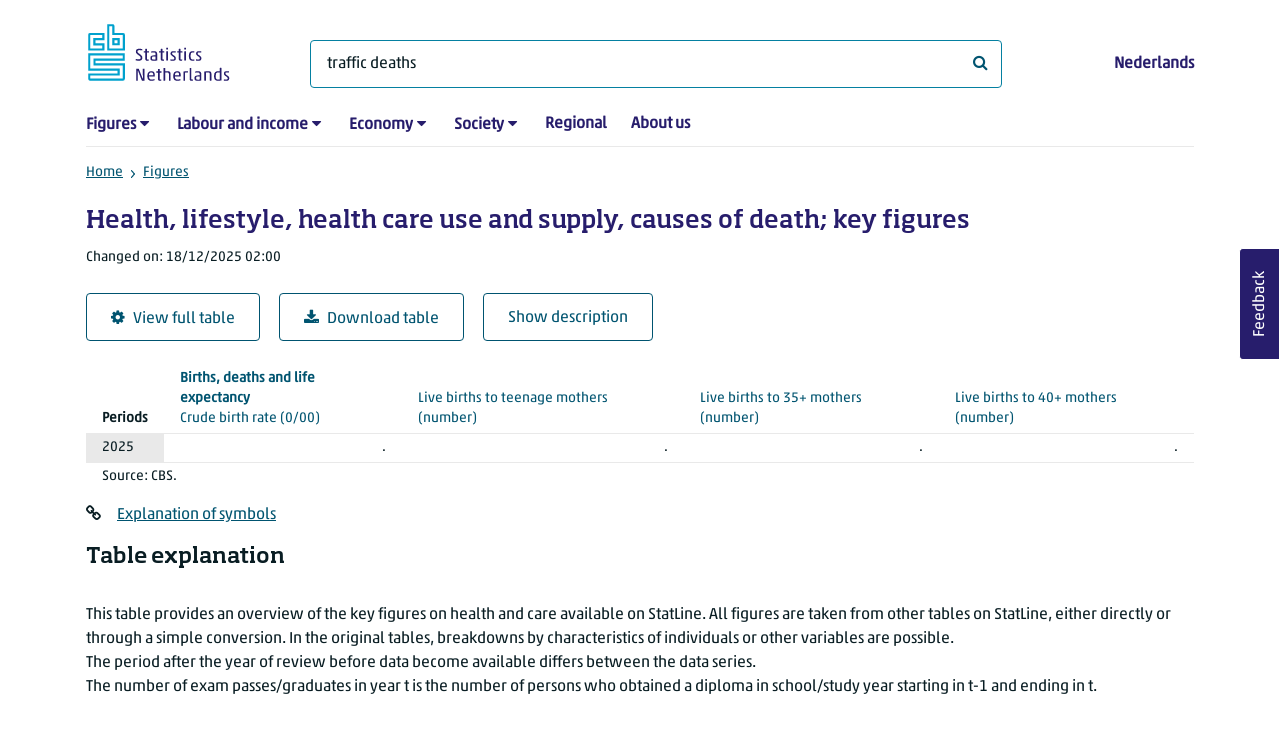

--- FILE ---
content_type: text/html; charset=utf-8
request_url: https://www.cbs.nl/en-gb/figures/detail/81628ENG?q=traffic%20deaths
body_size: 43824
content:
<!doctype html>
<html lang="en-GB" class="no-js">
<head>
    <meta charset="utf-8">
    <meta name="viewport" content="width=device-width, initial-scale=1, shrink-to-fit=no">
    <title>Health, lifestyle, health care use and supply, causes of death; key figures | CBS</title>
    <meta name="DCTERMS:identifier" title="XSD.anyURI" content="https://www.cbs.nl/en-gb/figures/detail/81628ENG?q=traffic%20deaths" />
    <meta name="DCTERMS.title" content="Health, lifestyle, health care use and supply, causes of death; key figures" />
    <meta name="DCTERMS.type" title="OVERHEID.Informatietype" content="webpagina" />
    <meta name="DCTERMS.language" title="XSD.language" content="en-GB" />
    <meta name="DCTERMS.authority" title="OVERHEID.Organisatie" content="Statistics Netherlands" />
    <meta name="DCTERMS.creator" title="OVERHEID.Organisatie" content="Statistics Netherlands" />
    <meta name="DCTERMS.modified" title="XSD.dateTime" content="2025-12-18T02:00:00+01:00" />
    <meta name="DCTERMS.temporal" content="" />
    <meta name="DCTERMS.spatial" title="OVERHEID.Koninkrijksdeel" content="The Netherlands" />
    <meta name="description" />
    <meta name="generator" content="CBS Website, Versie 1.2.0.0" />
    <meta name="keywords" content="" />
    <meta name="robots" content="" />

    <link rel="canonical" href="https://www.cbs.nl/en-gb/figures/detail/81628ENG" />
    <!-- prefetch dns lookups -->
    <link rel="dns-prefetch" href="//cdn.cbs.nl" />
    <link rel="dns-prefetch" href="//cdnjs.cloudflare.com" />
    <link rel="dns-prefetch" href="//code.highcharts.com" />
    <link rel="dns-prefetch" href="//cdn.jsdelivr.net" />

    <!-- preload fonts -->
    <link rel="preload" href="//cdn.cbs.nl/cdn/fonts/soho-medium.woff2" as="font" type="font/woff2" crossorigin>
    <link rel="preload" href="//cdn.cbs.nl/cdn/fonts/akko-regular.woff2" as="font" type="font/woff2" crossorigin>
    <link rel="preload" href="//cdnjs.cloudflare.com/ajax/libs/font-awesome/4.7.0/fonts/fontawesome-webfont.woff2?v=4.7.0" as="font" type="font/woff2" crossorigin>

    <link rel="apple-touch-icon" sizes="180x180" href="https://cdn.cbs.nl/cdn/images/apple-touch-icon.png">
    <link rel="icon" type="image/png" sizes="32x32" href="https://cdn.cbs.nl/cdn/images/favicon-32x32.png">
    <link rel="icon" type="image/png" sizes="16x16" href="https://cdn.cbs.nl/cdn/images/favicon-16x16.png">
    <link rel="manifest" href="https://cdn.cbs.nl/cdn/images/site.webmanifest">
    <link rel="mask-icon" href="https://cdn.cbs.nl/cdn/images/safari-pinned-tab.svg" color="#00a1cd">
    <link rel="shortcut icon prefetch" href="https://cdn.cbs.nl/cdn/images/favicon.ico">
    <link rel="me" href="https://social.overheid.nl/@CBSstatistiek">
    <meta name="msapplication-TileColor" content="#271d6c">
    <meta name="msapplication-config" content="https://cdn.cbs.nl/cdn/images/browserconfig.xml">
    <meta name="theme-color" content="#00A1CD" />
    <meta name="twitter:card" content="summary_large_image" />
    <meta name="twitter:site" content="cbs.nl" />
    <meta name="twitter:site:id" content="statistiekcbs" />
    <meta property="og:image" content="https://cdn.cbs.nl/cdn/images/cbs-ingang-heerlen.jpg" />
    <meta property="og:title" content="Health, lifestyle, health care use and supply, causes of death; key figures" />
    <meta property="og:type" content="website" />
    <meta property="og:url" content="https://www.cbs.nl/en-gb/figures/detail/81628ENG?q=traffic%20deaths" />
    <meta property="og:locale" content="en_GB">
    <meta property="og:site_name" content="Statistics Netherlands" />
    <meta property="og:description" />
    <link rel="stylesheet" href="https://cdn.jsdelivr.net/npm/bootstrap@5.3.3/dist/css/bootstrap.min.css" integrity="sha384-QWTKZyjpPEjISv5WaRU9OFeRpok6YctnYmDr5pNlyT2bRjXh0JMhjY6hW+ALEwIH" crossorigin="anonymous">
    <link rel="stylesheet" href="https://cdnjs.cloudflare.com/ajax/libs/font-awesome/4.7.0/css/font-awesome.css" integrity="sha512-5A8nwdMOWrSz20fDsjczgUidUBR8liPYU+WymTZP1lmY9G6Oc7HlZv156XqnsgNUzTyMefFTcsFH/tnJE/+xBg==" crossorigin="anonymous" referrerpolicy="no-referrer" />
    <link rel="stylesheet" href="https://www.cbs.nl/content/css-v5/cbs.min.css" />
    <link rel="stylesheet" href="https://www.cbs.nl/content/css-v5/cbs-print.min.css" media="print" />
    <script nonce="ZIUEI2mj5vPrzhhPYweM8+lSQY1sKzlsSoEhgH4nVQ0=">
        document.documentElement.classList.remove("no-js");
    </script>
    <script nonce="ZIUEI2mj5vPrzhhPYweM8+lSQY1sKzlsSoEhgH4nVQ0=" src="https://cdnjs.cloudflare.com/ajax/libs/jquery/3.5.1/jquery.min.js" integrity="sha512-bLT0Qm9VnAYZDflyKcBaQ2gg0hSYNQrJ8RilYldYQ1FxQYoCLtUjuuRuZo+fjqhx/qtq/1itJ0C2ejDxltZVFg==" crossorigin="anonymous"></script>
    <noscript>
        <style nonce="ZIUEI2mj5vPrzhhPYweM8+lSQY1sKzlsSoEhgH4nVQ0=">
            .collapse {
                display: block;
            }

            .highchartContainerClass, .if-collapsed {
                display: none;
            }
        </style>
    </noscript>
<script nonce="ZIUEI2mj5vPrzhhPYweM8+lSQY1sKzlsSoEhgH4nVQ0=" type="text/javascript">
window.dataLayer = window.dataLayer || [];
window.dataLayer.push({
nonce: "ZIUEI2mj5vPrzhhPYweM8+lSQY1sKzlsSoEhgH4nVQ0=",
"ftg_type": "informer",
"section": "dataset statline",
"sitecore_id": "81628ENG",
"template_name": "Dataset detail page",
"language": "en-GB"
});  </script>
</head>
<body class="">
    <!--PIWIK-->
<script nonce="ZIUEI2mj5vPrzhhPYweM8+lSQY1sKzlsSoEhgH4nVQ0=" type="text/javascript">
(function(window, document, dataLayerName, id) {
window[dataLayerName]=window[dataLayerName]||[],window[dataLayerName].push({start:(new Date).getTime(),event:"stg.start"});var scripts=document.getElementsByTagName('script')[0],tags=document.createElement('script');
function stgCreateCookie(a,b,c){var d="";if(c){var e=new Date;e.setTime(e.getTime()+24*c*60*60*1e3),d="; expires="+e.toUTCString();f="; SameSite=Strict"}document.cookie=a+"="+b+d+"; path=/"}
var isStgDebug=(window.location.href.match("stg_debug")||document.cookie.match("stg_debug"))&&!window.location.href.match("stg_disable_debug");stgCreateCookie("stg_debug",isStgDebug?1:"",isStgDebug?14:-1);
var qP=[];dataLayerName!=="dataLayer"&&qP.push("data_layer_name="+dataLayerName),qP.push("use_secure_cookies"),isStgDebug&&qP.push("stg_debug");var qPString=qP.length>0?("?"+qP.join("&")):"";
tags.async=!0,tags.src="//cbs.containers.piwik.pro/"+id+".js"+qPString,scripts.parentNode.insertBefore(tags,scripts);
!function(a,n,i){a[n]=a[n]||{};for(var c=0;c<i.length;c++)!function(i){a[n][i]=a[n][i]||{},a[n][i].api=a[n][i].api||function(){var a=[].slice.call(arguments,0);"string"==typeof a[0]&&window[dataLayerName].push({event:n+"."+i+":"+a[0],parameters:[].slice.call(arguments,1)})}}(i[c])}(window,"ppms",["tm","cm"]);
})(window, document, 'dataLayer', '7cd61318-6d21-4775-b1b2-64ec78d416e1');
</script>

    <a class="visually-hidden-focusable" href="#main">Skip to main content</a>

    
<div id="nav-header" class="container px-3">
    <nav class="navbar navbar-expand-lg flex-wrap pt-3">
        <div class="container-fluid px-0">
            <div>
                <a href="/en-gb" title="CBS home" class="navbar-brand ms-auto pb-0">
                    <img class="d-inline-block navbar-brand-logo"  src="https://cdn.cbs.nl/icons/navigation/cbs-logo-brand-en.svg" alt="Statistics Netherlands" />
                </a>
            </div>
            <div>
                <button id="hamburger-button" type="button" class="navbar-toggler navbar-right collapsed mt-2" data-bs-toggle="collapse" data-bs-target="#nav-mainmenu" aria-expanded="false" aria-controls="nav-mainmenu">
                    <span id="hamburger-open-icon" class="ci ci-hamburger"><span class="visually-hidden">Show navigation menu</span></span>
                    <span id="hamburger-close-icon" class="ci ci-close d-none"><span class="visually-hidden">Close navigation menu</span></span>
                </button>
            </div>
            <div id="search-bar" class="d-flex justify-content-center col-12 col-lg-8 px-0 px-lg-4 pt-3">
                <form id="navigation-search" action="/en-gb/search" class="col-12 px-0 pb-2 pt-lg-2 pb-lg-0">
                    <div class="input-group flex-fill">
                        <span id="close-search-icon" class="d-none">
                            <i class="ci ci-back mt-2" title="back"></i>
                        </span>
                        <label for="searchfield-input" class="d-none">What are you looking for?</label>
                        <input id="searchfield-input" name="q" class="form-control mb-lg-0" type="search" placeholder="What are you looking for?" aria-label="What are you looking for?" value="traffic deaths">
                        <button type="submit" class="search-input-icon" id="search-icon" title="Search">
                            <span class="fa fa-search" aria-hidden="true"></span>
                            <span class="visually-hidden">What are you looking for?</span>
                        </button>
                    </div>
                </form>
            </div>
            <div class="navbar-right d-none d-lg-block ms-auto mt-lg-4">
                <a href="/nl-nl/cijfers" lang="nl" hreflang="nl">Nederlands</a>
            </div>
            <div class="d-block col-12 px-0 ps-lg-0">
                <div id="nav-mainmenu" class="collapse navbar-collapse fake-modal-body ps-0 pt-3 pt-lg-4">
                    <ul id="collapsible-menu" class="navbar-nav me-auto col-12">
                                <li aria-haspopup="true" class="nav-item has-submenu pe-lg-4 collapsed" data-bs-toggle="collapse" data-bs-target="#dropdown-submenu-0" aria-expanded="false">
                                    <a href="/en-gb/figures">Figures</a>
                                            <button type="button" aria-label="submenu Figures" class="d-lg-none float-end">
                                                <i class="fa fa-chevron-down pt-1"></i>
                                            </button>
                                            <ul id="dropdown-submenu-0" class="submenu dropdown-menu collapse mt-1" aria-expanded="false" data-bs-parent="#collapsible-menu">
                                                    <li class="dropdown-item">
                                                        <a href="https://opendata.cbs.nl/#/CBS/en/">StatLine</a>
                                                    </li>
                                                    <li class="dropdown-item">
                                                        <a href="/en-gb/figures/statline/information-about-statline">Information about StatLine</a>
                                                    </li>
                                                    <li class="dropdown-item">
                                                        <a href="/en-gb/our-services/open-data/statline-as-open-data">Open Data</a>
                                                    </li>
                                            </ul>
                                </li>
                                <li aria-haspopup="true" class="nav-item has-submenu pe-lg-4 collapsed" data-bs-toggle="collapse" data-bs-target="#dropdown-submenu-1" aria-expanded="false">
                                    <a href="/en-gb/labour-and-income">Labour and income</a>
                                            <button type="button" aria-label="submenu Labour and income" class="d-lg-none float-end">
                                                <i class="fa fa-chevron-down pt-1"></i>
                                            </button>
                                            <ul id="dropdown-submenu-1" class="submenu dropdown-menu collapse mt-1" aria-expanded="false" data-bs-parent="#collapsible-menu">
                                                    <li class="dropdown-item">
                                                        <a href="/en-gb/labour-and-income/labour-and-social-security">Labour and social security</a>
                                                    </li>
                                                    <li class="dropdown-item">
                                                        <a href="/en-gb/labour-and-income/income-and-spending">Income and spending</a>
                                                    </li>
                                            </ul>
                                </li>
                                <li aria-haspopup="true" class="nav-item has-submenu pe-lg-4 collapsed" data-bs-toggle="collapse" data-bs-target="#dropdown-submenu-2" aria-expanded="false">
                                    <a href="/en-gb/economy">Economy</a>
                                            <button type="button" aria-label="submenu Economy" class="d-lg-none float-end">
                                                <i class="fa fa-chevron-down pt-1"></i>
                                            </button>
                                            <ul id="dropdown-submenu-2" class="submenu dropdown-menu collapse mt-1" aria-expanded="false" data-bs-parent="#collapsible-menu">
                                                    <li class="dropdown-item">
                                                        <a href="/en-gb/economy/enterprises">Enterprises</a>
                                                    </li>
                                                    <li class="dropdown-item">
                                                        <a href="/en-gb/economy/construction-and-housing">Construction and housing</a>
                                                    </li>
                                                    <li class="dropdown-item">
                                                        <a href="/en-gb/economy/financial-and-business-services">Financial and business services</a>
                                                    </li>
                                                    <li class="dropdown-item">
                                                        <a href="/en-gb/economy/trade-hotels-and-restaurants">Trade, hotels and restaurants</a>
                                                    </li>
                                                    <li class="dropdown-item">
                                                        <a href="/en-gb/economy/manufacturing-and-energy">Manufacturing and energy</a>
                                                    </li>
                                                    <li class="dropdown-item">
                                                        <a href="/en-gb/economy/international-trade">International trade</a>
                                                    </li>
                                                    <li class="dropdown-item">
                                                        <a href="/en-gb/economy/agriculture">Agriculture</a>
                                                    </li>
                                                    <li class="dropdown-item">
                                                        <a href="/en-gb/economy/macroeconomics">Macroeconomics</a>
                                                    </li>
                                                    <li class="dropdown-item">
                                                        <a href="/en-gb/economy/government-and-politics">Government and politics</a>
                                                    </li>
                                                    <li class="dropdown-item">
                                                        <a href="/en-gb/economy/prices">Prices</a>
                                                    </li>
                                            </ul>
                                </li>
                                <li aria-haspopup="true" class="nav-item has-submenu pe-lg-4 collapsed" data-bs-toggle="collapse" data-bs-target="#dropdown-submenu-3" aria-expanded="false">
                                    <a href="/en-gb/society">Society</a>
                                            <button type="button" aria-label="submenu Society" class="d-lg-none float-end">
                                                <i class="fa fa-chevron-down pt-1"></i>
                                            </button>
                                            <ul id="dropdown-submenu-3" class="submenu dropdown-menu collapse mt-1" aria-expanded="false" data-bs-parent="#collapsible-menu">
                                                    <li class="dropdown-item">
                                                        <a href="/en-gb/society/population">Population</a>
                                                    </li>
                                                    <li class="dropdown-item">
                                                        <a href="/en-gb/society/health-and-welfare">Health and welfare</a>
                                                    </li>
                                                    <li class="dropdown-item">
                                                        <a href="/en-gb/society/nature-and-environment">Nature and environment</a>
                                                    </li>
                                                    <li class="dropdown-item">
                                                        <a href="/en-gb/society/education">Education</a>
                                                    </li>
                                                    <li class="dropdown-item">
                                                        <a href="/en-gb/society/security-and-justice">Security and justice</a>
                                                    </li>
                                                    <li class="dropdown-item">
                                                        <a href="/en-gb/society/traffic-and-transport">Traffic and transport</a>
                                                    </li>
                                                    <li class="dropdown-item">
                                                        <a href="/en-gb/society/leisure-and-culture">Leisure and culture</a>
                                                    </li>
                                            </ul>
                                </li>
                                <li aria-haspopup="false" class="nav-item  pe-lg-4 collapsed" data-bs-toggle="collapse" data-bs-target="#dropdown-submenu-4" aria-expanded="false">
                                    <a href="/en-gb/dossier/regional-statistics">Regional</a>
                                </li>
                                <li aria-haspopup="false" class="nav-item  pe-lg-4 collapsed" data-bs-toggle="collapse" data-bs-target="#dropdown-submenu-5" aria-expanded="false">
                                    <a href="/en-gb/about-us">About us</a>
                                </li>
                        <li class="d-lg-none nav-item">
                            <a href="/nl-nl/cijfers" lang="nl" hreflang="nl">Language: Nederlands (NL)</a>
                        </li>
                    </ul>
                </div>
            </div>
        </div>
    </nav>

    <nav aria-label="breadcrumb">
        <div class="container-fluid breadcrumb-div px-0 pt-lg-3">
            <ol class="breadcrumb d-none d-lg-flex" id="breadcrumb-desktop">
                        <li class="breadcrumb-item d-flex">
                            <a href="https://www.cbs.nl/">Home</a>
                        </li>
                        <li class="breadcrumb-item d-flex">
                                <i class="ci-chevron-right pe-2"></i>
                            <a href="https://www.cbs.nl/en-gb/figures">Figures</a>
                        </li>
            </ol>
            <div class="d-lg-none pb-2">
                <ol class="list-unstyled mb-0" id="breadcrumb-mobile">
                    <li class="breadcrumb-item d-flex">
                        <i class="ci-chevron-left pe-2"></i>
                        <a href="https://www.cbs.nl/en-gb/figures">Figures</a>
                    </li>
                </ol>
            </div>
        </div>
    </nav>
<script nonce="ZIUEI2mj5vPrzhhPYweM8+lSQY1sKzlsSoEhgH4nVQ0=" type="application/ld+json">
{
	"@context": "https://schema.org",
	"@type": "BreadcrumbList",
	"itemListElement": [
		{"@type": "ListItem", "position":1, "name":"Home", "item":"https://www.cbs.nl/"},
		{"@type": "ListItem", "position":2, "name":"Figures", "item":"https://www.cbs.nl/en-gb/figures"}
	]
}
</script>
</div>
    <div class="container container-content no-js">
    <div class="row pb-5">
        <main id="main" role="main" class="col-12 px-3" tabindex="-1">
            <div class="odata-table-container">
    <article>
        <header>
            <h1>Health, lifestyle, health care use and supply, causes of death; key figures</h1>
            <section>
                    <span class="date" data-nosnippet><time datetime="2025-12-18T02:00:00&#x2B;01:00">Changed on: 18/12/2025 02:00</time></span>
            </section>
        </header>
        <section>
            <div class="mt-4">
                <a href="https://opendata.cbs.nl/#/CBS/en/dataset/81628ENG/table?searchKeywords=traffic deaths" class="btn btn-outline-dark col-10 col-lg-auto">
                    <i class="fa fa-cog" aria-hidden="true"></i>View full table
                </a>
                <button data-csv-table-id="_81628ENG" class="btn btn-outline-dark col-10 col-lg-auto exportcsv" aria-label="Download table">
                    <i class="fa fa-download" aria-hidden="true"></i>Download table
                </button>
                <a href="#shortTableDescription" class="btn btn-outline-dark col-10 col-lg-auto" role="button">
                    Show description
                </a>
            </div>
            <div class="table-responsive">
                <table class="table figure-table table-sm" id="_81628ENG">
                    <caption>
                        <p class="title visually-hidden">Health, lifestyle, health care use and supply, causes of death; key figures</p>
                    </caption>
                    <thead>
                        <tr>
                            <th scope="col" class="dimension" id="81628ENG-h-0"><span class="topic-nogroup">Periods</span> </th>
                            <th scope="col" id="81628ENG-h-1"><a href="#CrudeBirthRate_1"><span class="topic-group-first">Births, deaths and life expectancy </span><span class="topic">Crude birth rate</span> (0/00)</a></th>
                            <th scope="col" id="81628ENG-h-2"><a href="#LiveBirthsToTeenageMothers_2"><span class="topic-group">Births, deaths and life expectancy </span><span class="topic">Live births to teenage mothers</span> (number)</a></th>
                            <th scope="col" id="81628ENG-h-3"><a href="#LiveBirthsTo35Mothers_3"><span class="topic-group">Births, deaths and life expectancy </span><span class="topic">Live births to 35+ mothers</span> (number)</a></th>
                            <th scope="col" id="81628ENG-h-4"><a href="#LiveBirthsTo40Mothers_4"><span class="topic-group">Births, deaths and life expectancy </span><span class="topic">Live births to 40+ mothers</span> (number)</a></th>
                        </tr>
                    </thead>
                    <tbody>
                        <tr>
                            <th scope="row" id="81628ENG-r-0-0">2025</th>
                            <td headers="81628ENG-r-0-0 81628ENG-h-1" class="">.</td>
                            <td headers="81628ENG-r-0-0 81628ENG-h-2" class="">.</td>
                            <td headers="81628ENG-r-0-0 81628ENG-h-3" class="">.</td>
                            <td headers="81628ENG-r-0-0 81628ENG-h-4" class="">.</td>
                        </tr>
                    </tbody>
                    <tfoot>
                        <tr>
                            <td colspan="5">Source: CBS.</td>
                        </tr>
                    </tfoot>
                </table>
                <span class="explanationlink"><i class="fa fa-link me-3" title="Link" aria-hidden="true"></i><a href="https://www.cbs.nl//en-gb/figures/statline/explanation-of-symbols">Explanation of symbols</a></span>
            </div>
            <div id="shortTableDescription" class="mt-3">
                <h2>Table explanation</h2>
                <div>
                    <br />This table provides an overview of the key figures on health and care available on StatLine. All figures are taken from other tables on StatLine, either directly or through a simple conversion. In the original tables, breakdowns by characteristics of individuals or other variables are possible. <br />The period after the year of review before data become available differs between the data series.<br />The number of exam passes/graduates in year t is the number of persons who obtained a diploma in school/study year starting in t-1 and ending in t.<br /><br />Data available from: 2001<br /><br />Status of the figures:<br /><br />2025:<br />All available figures are definite.<br /><br />2024:<br />Most available figures are definite.<br />Figures are provisional for:<br />- causes of death;<br />- diagnoses known to the general practitioner;<br />- supplied drugs;<br />- AWBZ/Wlz-funded long term care;<br />- youth care;<br />- persons employed in health and welfare;<br />- persons employed in healthcare;<br />- Mbo health care graduates;<br />- Hbo nursing graduates / medicine graduates (university);<br />- expenditures on health and welfare;<br />- average distance to facilities;<br />- profitability and operating results at institutions;<br /><br />2023:<br />Most available figures are definite.<br />Figures are provisional for:<br />- hospital admissions by some diagnoses;<br />- average period of hospitalisation;<br />- physicians and nurses employed in care;<br />- persons employed in health and welfare;<br />- persons employed in healthcare;<br /><br />Figures are revised provisional for:<br />- expenditures on health and welfare.<br /><br />2022:<br />Most available figures are definite.<br />Figures are revised provisional for:<br />- expenditures on health and welfare.<br /><br />2021 and earlier: <br />All available figures are definite.<br /><br /><br />Changes as of 18 December 2025: <br />More recent figures have been added for:<br />- crude birth rate;<br />- live births to teenage mothers;<br />- perinatal mortality at pregnancy duration at least 24 weeks;<br />- diagnoses known to the general practitioner;<br />- supplied drugs;<br />- persons aged 80 or older;<br />- AWBZ/Wlz-funded long term care;<br />- youth care;<br />- expenditures on health and welfare;<br />- average distance to facilities;<br />- profitability and operating results at institutions;<br /><br /><br /><br />When will new figures be published?<br />New figures will be published in July 2026. <br /><br />
                </div>
            </div>
            <div id="topicDescription" class="mt-3">
                <h2>Description topics</h2>
                <dl><dt id="" class="level1">Births, deaths and life expectancy</dt><dd>Crude birth rate, the number of live births to teenage mothers and older mothers, some causes of death, perinatal mortality, life expectancy and healthy life expectancy.<dl><dt id="CrudeBirthRate_1" class="level2 topic">Crude birth rate</dt><dd>Live born children per thousand of the average population.</dd></dl><dl><dt id="LiveBirthsToTeenageMothers_2" class="level2 topic">Live births to teenage mothers</dt><dd>Live born children to mothers younger than 20 years at the infant's birth.<br/><br/>Mother’s age (exact):<br/>The number of whole years that have passed since the mother's date of birth.<br/><br/>Live born child:<br/>A baby showing some sign of life after birth, regardless of the duration of pregnancy.</dd></dl><dl><dt id="LiveBirthsTo35Mothers_3" class="level2 topic">Live births to 35+ mothers</dt><dd>Live born children to mothers aged 35 years or older at the infant's birth.<br/><br/>Mother’s age (exact):<br/>The number of whole years that have passed since the mother's date of birth.<br/><br/>Live born child:<br/>A baby showing some sign of life after birth, regardless of the duration of pregnancy.</dd></dl><dl><dt id="LiveBirthsTo40Mothers_4" class="level2 topic">Live births to 40+ mothers</dt><dd>Live born children to mothers aged 40 years or older at the infant's birth.<br/><br/>Mother’s age (exact):<br/>The number of whole years that have passed since the mother's date of birth.<br/><br/>Live born child:<br/>A baby showing some sign of life after birth, regardless of the duration of pregnancy.<br/></dd></dl></dd></dl>
            </div>
        </section>
    </article>
</div>
<script nonce="ZIUEI2mj5vPrzhhPYweM8+lSQY1sKzlsSoEhgH4nVQ0=" type="application/ld+json">
        {
        "@context": "http://schema.org/",
        "@type": "Dataset",
        "name": "Health, lifestyle, health care use and supply, causes of death; key figures",
        "description": "This table provides an overview of the key figures on health and care available on StatLine. All figures are taken from other tables on StatLine, either directly or through a simple conversion. In the original tables, breakdowns by characteristics of individuals or other variables are possible. &#xA;The period after the year of review before data become available differs between the data series.&#xA;The number of exam passes/graduates in year t is the number of persons who obtained a diploma in school/study year starting in t-1 and ending in t.&#xA;&#xA;Data available from: 2001&#xA;&#xA;Status of the figures:&#xA;&#xA;2025:&#xA;All available figures are definite.&#xA;&#xA;2024:&#xA;Most available figures are definite.&#xA;Figures are provisional for:&#xA;- causes of death;&#xA;- diagnoses known to the general practitioner;&#xA;- supplied drugs;&#xA;- AWBZ/Wlz-funded long term care;&#xA;- youth care;&#xA;- persons employed in health and welfare;&#xA;- persons employed in healthcare;&#xA;- Mbo health care graduates;&#xA;- Hbo nursing graduates / medicine graduates (university);&#xA;- expenditures on health and welfare;&#xA;- average distance to facilities;&#xA;- profitability and operating results at institutions;&#xA;&#xA;2023:&#xA;Most available figures are definite.&#xA;Figures are provisional for:&#xA;- hospital admissions by some diagnoses;&#xA;- average period of hospitalisation;&#xA;- physicians and nurses employed in care;&#xA;- persons employed in health and welfare;&#xA;- persons employed in healthcare;&#xA;&#xA;Figures are revised provisional for:&#xA;- expenditures on health and welfare.&#xA;&#xA;2022:&#xA;Most available figures are definite.&#xA;Figures are revised provisional for:&#xA;- expenditures on health and welfare.&#xA;&#xA;2021 and earlier: &#xA;All available figures are definite.&#xA;&#xA;&#xA;Changes as of 18 December 2025: &#xA;More recent figures have been added for:&#xA;- crude birth rate;&#xA;- live births to teenage mothers;&#xA;- perinatal mortality at pregnancy duration at least 24 weeks;&#xA;- diagnoses known to the general practitioner;&#xA;- supplied drugs;&#xA;- persons aged 80 or older;&#xA;- AWBZ/Wlz-funded long term care;&#xA;- youth care;&#xA;- expenditures on health and welfare;&#xA;- average distance to facilities;&#xA;- profitability and operating results at institutions;&#xA;&#xA;&#xA;&#xA;When will new figures be published?&#xA;New figures will be published in July 2026. &#xA;&#xA;",
        "url": "https://www.cbs.nl/en-gb/figures/detail/81628ENG",
        "sameAs": "https://opendata.cbs.nl/#/CBS/nl/dataset/81628ENG/table",
        "temporalCoverage": "2001/2025",
        "dateCreated" : "2025-12-18T02:00:00+01:00",
        "dateModified" : "2025-12-18T02:00:00+01:00",
        "datePublished" : "2025-12-18T02:00:00+01:00",
        "spatialCoverage":"The Netherlands",
        "license":"https://creativecommons.org/licenses/by/4.0/",
        "isAccessibleForFree" : true,
        "creator": {
        "@type": "Organization",
        "url": "https://www.cbs.nl",
        "name": "Centraal Bureau voor de Statistiek",
        "alternateName": "Statistics Netherlands",
        "contactPoint": {
        "type": "ContactPoint",
        "areaServed": "NL",
        "availableLanguage": [
        "Dutch",
        "English"
        ],
        "contactType": "customer service",
        "email": "https://www.cbs.nl/nl-nl/over-ons/contact/contactformulier",
        "hoursAvailable": "Mo,Tu,We,Th,Fr 08:30-17:30",
        "name": "Infoservice",
        "productSupported": "cbs.nl",
        "telephone": "+31 088 570 7070",
        "url": "https://www.cbs.nl/nl-nl/over-ons/contact/infoservice"
        }
        },
        "includedInDataCatalog": {
        "@type": "DataCatalog",
        "name": "cbs.nl"
        },
        "distribution": [
        {
        "@type": "DataDownload",
        "encodingFormat": "XML",
        "contentUrl": "https://opendata.cbs.nl/ODatafeed/OData/81628ENG/TypedDataSet"
        }
        ]
        }
</script>

<div id="surveyContent19b9493af9167389df8dfec260420eb7cd7c274d" /></div>        </main>
        <section class="col-12 sidebar-article">
            <aside role="complementary" class="sidebar-morenews col-12 aside-override mt-4">
                <h2>Related articles</h2>
                <div class="row aside-content figures-aside">
                   
                        <div class="col-12 col-lg-3 mb-2 mb-lg-0">
                            <a href="https://www.cbs.nl/en-gb/news/2024/42/1-in-5-people-in-the-netherlands-had-an-allergy-in-2023" class="row">
                                <div class="col-8 col-lg-12 pe-0 mt-lg-2 order-2">
                                    <h3> 1 in 5 people in the Netherlands had an allergy in 2023</h3>
                                        <p><span class="date" data-nosnippet><time datetime="2024-10-14T13:00:00&#x2B;00:00">14/10/2024 13:00</time></span></p>
                                </div>
                                <div class="col-4 col-lg-12 pe-0 order-1">
                                    
    <div class="cbs-image-container">
        <img class="img-fluid" src="https://cdn.cbs.nl/images/5a6e473471593739716374514444676f79584c562f773d3d/294x196.jpg" alt="The Heerlen office of Statistics Netherlands, with a sign in the foreground displaying its logo and the full Dutch name in text: Centraal Bureau voor de Statistiek." />
    </div>


                                </div>
                            </a>
                        </div>
                </div>
            </aside>
</section>
    </div>
</div>
    <footer>
    <nav class="container">
        <div class="row multi-rows">
                    <div class="col-12 col-lg-3">
                        <h2 class="title">Services</h2>
                        <ul>
                                    <li>
                                        <a href="https://opendata.cbs.nl/#/CBS/en/">Figures/StatLine</a>
                                    </li>
                                    <li>
                                        <a href="/en-gb/our-services/how-to-calculate-rent-increases">Calculation of rent increase</a>
                                    </li>
                                    <li>
                                        <a href="/en-gb/our-services/open-data">Open Data</a>
                                    </li>
                                    <li>
                                        <a href="/en-gb/our-services/customised-services-microdata/microdata-conducting-your-own-research">Microdata</a>
                                    </li>
                                    <li>
                                        <a href="/en-gb/our-services/customised-services-microdata/additional-statistical-research">Additional statistical services</a>
                                    </li>
                                    <li>
                                        <a>Urban Data Centres</a>
                                    </li>
                                    <li>
                                        <a href="/en-gb/our-services/publications">Publications</a>
                                    </li>
                                    <li>
                                        <a href="/en-gb/our-services/methods">Methodology</a>
                                    </li>
                                    <li>
                                        <a href="/en-gb/our-services/blaise-software">Blaise</a>
                                    </li>
                        </ul>
                    </div>
                    <div class="col-12 col-lg-3">
                        <h2 class="title">Participants Survey</h2>
                        <ul>
                                    <li>
                                        <a href="/en-gb/participants-survey/businesses">Businesses</a>
                                    </li>
                                    <li>
                                        <a href="/en-gb/participants-survey/people">People</a>
                                    </li>
                                    <li>
                                        <a href="/en-gb/about-us/who-we-are/our-organisation/privacy">Privacy</a>
                                    </li>
                                    <li>
                                        <a href="/en-gb/participants-survey/rewards">Rewards</a>
                                    </li>
                        </ul>
                    </div>
                    <div class="col-12 col-lg-3">
                        <h2 class="title">About us</h2>
                        <ul>
                                    <li>
                                        <a href="/en-gb/about-us/contact">Contact</a>
                                    </li>
                                    <li>
                                        <a href="/en-gb/about-us/contact/press-office">Press</a>
                                    </li>
                                    <li>
                                        <a href="/en-gb/about-us/who-we-are">Who we are</a>
                                    </li>
                                    <li>
                                        <a href="/en-gb/about-us/innovation">Innovation</a>
                                    </li>
                                    <li>
                                        <a>Careers at CBS</a>
                                    </li>
                        </ul>
                    </div>
                    <div class="col-12 col-lg-3">
                        <h2 class="title">About this site</h2>
                        <ul>
                                    <li>
                                        <a href="/en-gb/about-us/website">Website</a>
                                    </li>
                                    <li>
                                        <a href="/en-gb/about-us/website/copyright">Copyright</a>
                                    </li>
                                    <li>
                                        <a href="/en-gb/about-us/website/cookies">Cookies</a>
                                    </li>
                                    <li>
                                        <a href="/en-gb/about-us/website/accessibility">Accessibility</a>
                                    </li>
                                    <li>
                                        <a href="/en-gb/about-us/website/coordinated-vulnerability-disclosure--cvd--">Reporting a vulnerability</a>
                                    </li>
                                    <li>
                                        <a href="/en-gb/our-services/archive">Archive</a>
                                    </li>
                                    <li>
                                        <a href="/en-gb/subscriptions">Subscriptions</a>
                                    </li>
                        </ul>
                    </div>
        </div>
        <div class="row mt-3 pt-2 justify-content-between">
            <div id="socials" class="col-12 col-lg-6">
                <h2 class="visually-hidden">Follow Statistics Netherlands</h2>
                <div role="list" class="mb-3">
                        <a href="https://www.linkedin.com/company/statistics-netherlands-cbs-nl" class="social" role="listitem">
                            <i class="ci ci-linkedin" aria-hidden="true"></i>
                            <span class="visually-hidden"></span>
                        </a>
                        <a href="https://www.youtube.com/playlist?list=PLekr62u_EkPwIlf3Q1OeJr0neCuOgzOhT" title="YouTube" class="social" role="listitem">
                            <i class="ci ci-youtube" aria-hidden="true"></i>
                            <span class="visually-hidden">YouTube</span>
                        </a>
                        <a href="https://www.cbs.nl/en-gb/rss-feeds" title="RSS" class="social" role="listitem">
                            <i class="ci ci-rss" aria-hidden="true"></i>
                            <span class="visually-hidden">RSS</span>
                        </a>
                </div>
            </div>
            <div id="sitelinks" class="col-12 col-lg-3 my-3 pt-2 my-lg-0 pt-lg-0">
                <ul>
                        <li>
                            <a href="/en-gb/publication-calendar">Publication calendar</a>
                        </li>
                        <li>
                            <a href="/en-gb/about-us/who-we-are/our-organisation/privacy">Privacy</a>
                        </li>
                </ul>
            </div>
        </div>
    </nav>
</footer>
<footer id="finish" class="container py-5">
    <div class="d-flex">
        <div id="payoff"><strong>Facts</strong> that matter</div>
        <div class="text-end">© CBS 2026</div>
    </div>
</footer>
    <script nonce="ZIUEI2mj5vPrzhhPYweM8+lSQY1sKzlsSoEhgH4nVQ0=" src="https://cdn.jsdelivr.net/npm/vanilla-lazyload@17.3.0/dist/lazyload.min.js" integrity="sha256-aso6FuYiAL+sfnyWzf4aJcSP8cmukPUFaTb3ZsmulSY=" crossorigin="anonymous"></script>
    
        <script nonce="ZIUEI2mj5vPrzhhPYweM8+lSQY1sKzlsSoEhgH4nVQ0=" src="https://www.cbs.nl/content/js/cbs-v5/cbs.min.js"></script>
    
    
    <script nonce="ZIUEI2mj5vPrzhhPYweM8+lSQY1sKzlsSoEhgH4nVQ0=" src="https://cdn.jsdelivr.net/npm/bootstrap@5.3.3/dist/js/bootstrap.bundle.min.js" integrity="sha384-YvpcrYf0tY3lHB60NNkmXc5s9fDVZLESaAA55NDzOxhy9GkcIdslK1eN7N6jIeHz" crossorigin="anonymous"></script>
    <button tabindex="0" id="gfb-button">Feedback</button>

<!-- Mopinion Pastea.se start -->
<script nonce="ZIUEI2mj5vPrzhhPYweM8+lSQY1sKzlsSoEhgH4nVQ0=" type="text/javascript">
    (function () {
        var id = "0hKjknX8sDlwkxS2UPuSVYXJsi3fxhR0se9Bmyvr";
        var js = document.createElement("script");
        js.setAttribute("type", "text/javascript");
        js.setAttribute("src", "//deploy.mopinion.com/js/pastease.js");
        js.async = true; document.getElementsByTagName("head")[0].appendChild(js);
        var t = setInterval(function () {
            try {
                Pastease.load(id);
                clearInterval(t)
            } catch (e) { }
        }, 50)
    }
    )();
    document.getElementById("gfb-button").addEventListener("click", function () {
        srv.openModal(true, '5bab7930cf3555874c42446bea1d4f653b1a5f76');
    });
</script>
<!-- Mopinion Pastea.se end -->
</body>
</html>
